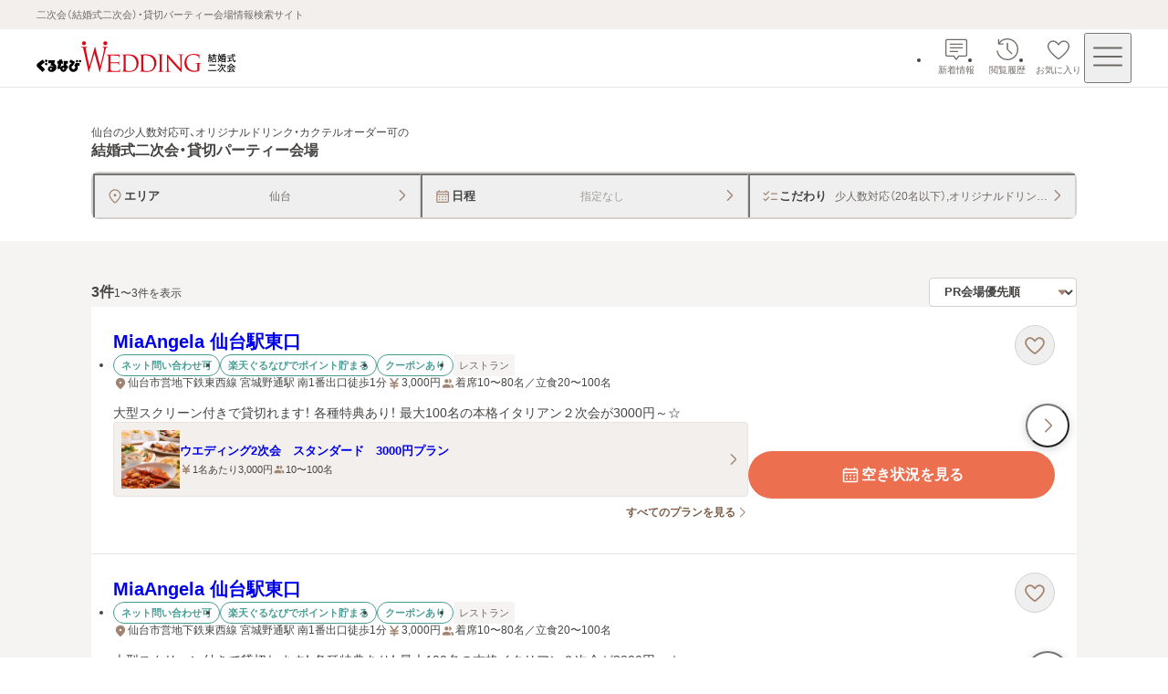

--- FILE ---
content_type: application/javascript; charset=UTF-8
request_url: https://party-wedding.gnavi.co.jp/_next/static/chunks/app/(pages)/(main)/search/%5B%5B...slug%5D%5D/layout-916bcce3907375e3.js
body_size: 782
content:
(self.webpackChunk_N_E=self.webpackChunk_N_E||[]).push([[6377],{12814:(e,t,n)=>{"use strict";n.r(t),n.d(t,{HashChangeEvents:()=>h});var s=n(98704),r=n(59476),i=n(78e3),o=n(49384),a=n(13218),d=n(96497);let h=()=>{var e;let t,n,a,d=(0,s.c)(3),h=(e=c,a=(0,r.useMemo)(()=>(0,o.eU)(null,(t,n,...s)=>e(t,n,...s)),[e]),(0,i.Xr)(a,void 0));return d[0]!==h?(t=()=>{let e=()=>{h(window.location.hash)};return h(window.location.hash),window.addEventListener("hashchange",e),window.addEventListener("popstate",e),window.addEventListener("hashdelete",e),()=>{window.removeEventListener("hashchange",e),window.removeEventListener("popstate",e),window.removeEventListener("hashdelete",e)}},n=[h],d[0]=h,d[1]=t,d[2]=n):(t=d[1],n=d[2]),(0,r.useEffect)(t,n),null};function c(e,t,n){let s=n.slice(1),r=e(a.P);""===s?t(a.P,""):s===d.be&&t(a.P,""===r?"area":r)}},13218:(e,t,n)=>{"use strict";n.d(t,{P:()=>s});let s=(0,n(49384).eU)("")},44881:(e,t,n)=>{Promise.resolve().then(n.bind(n,64779)),Promise.resolve().then(n.bind(n,12814))},64779:(e,t,n)=>{"use strict";n.d(t,{Providers:()=>o});var s=n(47416),r=n(98704),i=n(78e3);let o=e=>{let t,n=(0,r.c)(2),{children:o}=e;return n[0]!==o?(t=(0,s.jsx)(i.Kq,{children:o}),n[0]=o,n[1]=t):t=n[1],t}},66742:(e,t,n)=>{"use strict";var s=n(59476).__CLIENT_INTERNALS_DO_NOT_USE_OR_WARN_USERS_THEY_CANNOT_UPGRADE;t.c=function(e){return s.H.useMemoCache(e)}},96497:(e,t,n)=>{"use strict";n.d(t,{$F:()=>s,be:()=>r,xQ:()=>i});let s=5,r="condition",i="データ取得に失敗しました。しばらくしてから再度お試しください。"},98704:(e,t,n)=>{"use strict";e.exports=n(66742)}},e=>{e.O(0,[8e3,9210,6726,7358],()=>e(e.s=44881)),_N_E=e.O()}]);